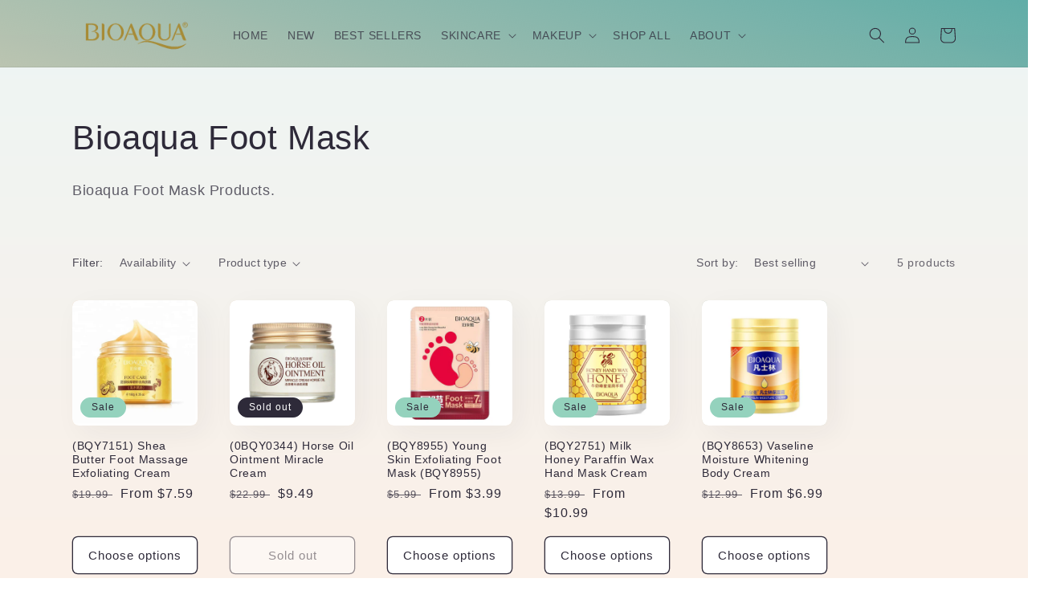

--- FILE ---
content_type: text/css
request_url: https://thebioaqua.com/cdn/shop/t/56/assets/pagefly.8703da3a.css?v=61778439233065778381669880998
body_size: 869
content:
.fJZqmI,.fJZqmI+span,.kOzfyS i{vertical-align:middle}.deGaXV,.gdGYkQ label{-webkit-align-items:center}.dZEEUA,.fqcvxM,.gdGYkQ label,.gdGYkQ sup,.kRTGhu{position:relative}.hHzYuJ{--pf-sample-color:#5d6b82;--pf-border-color:#d1d5db;opacity:1!important}.kOzfyS i{margin-right:5px}.gHujYb{max-width:100%;display:inline-block;height:auto}.gHujYb [data-href]{cursor:pointer}.dZEEUA:empty{display:initial}.kRTGhu{padding:20px 0}.gdGYkQ{padding:8px}.gdGYkQ label{display:-webkit-box;display:-webkit-flex;display:-ms-flexbox;display:flex;-webkit-box-align:center;-ms-flex-align:center;align-items:center;font-size:16px;width:-webkit-fit-content;width:-moz-fit-content;width:fit-content}.bIUWMw,.gdGYkQ input{width:100%;outline:0;font-family:inherit}.gdGYkQ label:not(:last-child){margin-bottom:4px}.gdGYkQ sup{top:-8px;color:red}.gdGYkQ input{border:1px solid var(--pf-border-color);font-size:16px;background:#fff;border-radius:4px;width:-webkit-fill-available;width:-moz-available;padding:10px 8px;margin:0}.gdGYkQ input::-webkit-input-placeholder{color:var(--pf-border-color)}.gdGYkQ input::-moz-placeholder{color:var(--pf-border-color)}.gdGYkQ input:-ms-input-placeholder{color:var(--pf-border-color)}.gdGYkQ input::placeholder{color:var(--pf-border-color)}.gdGYkQ button{padding:10px 20px;background:var(--pf-sample-color);border-radius:4px;color:#fff;font-size:16px;border:0}.doOrMJ{border-radius:4px;margin-top:16px;padding:16px;text-align:center;font-size:14px;border:1px solid}.bIUWMw,.deGaXV,.iXQqDT{font-size:16px}.GlLqH{-webkit-appearance:none;-moz-appearance:none;appearance:none;-webkit-appearance:none;outline:0;font-family:inherit}.GlLqH>i{margin-right:.3em}.deGaXV{height:42px;padding:0 15px;display:-webkit-inline-box;display:-webkit-inline-flex;display:-ms-inline-flexbox;display:inline-flex;-webkit-box-align:center;-ms-flex-align:center;align-items:center;-webkit-box-pack:center;-webkit-justify-content:center;-ms-flex-pack:center;justify-content:center;border:none;background:#333;color:#fff;outline:0;font-family:inherit;border-radius:0 4px 4px 0}.iXQqDT,.kEZluV{display:-webkit-box;display:-webkit-flex;display:-ms-flexbox;position:relative}.bIUWMw{padding:10px 8px;margin:0;border:1px solid var(--pf-border-color);background:#fff;border-radius:4px 0 0 4px}.iXQqDT{display:flex;-webkit-align-items:center;-webkit-box-align:center;-ms-flex-align:center;align-items:center;width:-webkit-fit-content;width:-moz-fit-content;width:fit-content;margin-bottom:4px}.kEZluV{display:flex;width:100%;-webkit-flex-direction:column;-ms-flex-direction:column;flex-direction:column}.kNVHyM{display:-webkit-box;display:-webkit-flex;display:-ms-flexbox;display:flex;margin:0;-webkit-flex-direction:column;-ms-flex-direction:column;flex-direction:column}@media all{.__pf_i5qQXJxv .pf-8703da3a6ccc-1_{padding-bottom:0}.__pf_i5qQXJxv .pf-8703da3a6ccc-3_{background-color:#fff}.__pf_i5qQXJxv .pf-8703da3a6ccc-5_{padding:0;margin-left:15%;margin-right:15%}.__pf_i5qQXJxv .pf-8703da3a6ccc-6_{display:flex;align-items:end}.__pf_i5qQXJxv .pf-8703da3a6ccc-7_{flex:1 1 75%}.__pf_i5qQXJxv .pf-8703da3a6ccc-8_{font-family:"Libre Baskerville";font-weight:400;font-size:36px}.__pf_i5qQXJxv .pf-8703da3a6ccc-9_{font-size:20px;font-family:Roboto;font-weight:400}.__pf_i5qQXJxv .pf-8703da3a6ccc-10_{flex:0 0 auto}.__pf_i5qQXJxv .pf-8703da3a6ccc-11_{font-size:20px}.__pf_i5qQXJxv .pf-8703da3a6ccc-13_{border-style:none;margin-left:15%;margin-right:15%}.__pf_i5qQXJxv .pf-8703da3a6ccc-14_,.__pf_i5qQXJxv .pf-8703da3a6ccc-19_,.__pf_i5qQXJxv .pf-8703da3a6ccc-24_,.__pf_i5qQXJxv .pf-8703da3a6ccc-29_,.__pf_i5qQXJxv .pf-8703da3a6ccc-34_,.__pf_i5qQXJxv .pf-8703da3a6ccc-39_,.__pf_i5qQXJxv .pf-8703da3a6ccc-44_,.__pf_i5qQXJxv .pf-8703da3a6ccc-49_,.__pf_i5qQXJxv .pf-8703da3a6ccc-54_,.__pf_i5qQXJxv .pf-8703da3a6ccc-59_,.__pf_i5qQXJxv .pf-8703da3a6ccc-64_,.__pf_i5qQXJxv .pf-8703da3a6ccc-69_{text-align:center}.__pf_i5qQXJxv .pf-8703da3a6ccc-15_,.__pf_i5qQXJxv .pf-8703da3a6ccc-20_,.__pf_i5qQXJxv .pf-8703da3a6ccc-25_,.__pf_i5qQXJxv .pf-8703da3a6ccc-30_,.__pf_i5qQXJxv .pf-8703da3a6ccc-35_,.__pf_i5qQXJxv .pf-8703da3a6ccc-40_,.__pf_i5qQXJxv .pf-8703da3a6ccc-45_,.__pf_i5qQXJxv .pf-8703da3a6ccc-50_,.__pf_i5qQXJxv .pf-8703da3a6ccc-55_,.__pf_i5qQXJxv .pf-8703da3a6ccc-60_,.__pf_i5qQXJxv .pf-8703da3a6ccc-65_{width:100%}.__pf_i5qQXJxv .pf-8703da3a6ccc-16_,.__pf_i5qQXJxv .pf-8703da3a6ccc-21_,.__pf_i5qQXJxv .pf-8703da3a6ccc-26_,.__pf_i5qQXJxv .pf-8703da3a6ccc-31_,.__pf_i5qQXJxv .pf-8703da3a6ccc-36_,.__pf_i5qQXJxv .pf-8703da3a6ccc-41_,.__pf_i5qQXJxv .pf-8703da3a6ccc-46_,.__pf_i5qQXJxv .pf-8703da3a6ccc-51_,.__pf_i5qQXJxv .pf-8703da3a6ccc-56_,.__pf_i5qQXJxv .pf-8703da3a6ccc-61_,.__pf_i5qQXJxv .pf-8703da3a6ccc-66_{font-family:"Bilbo Swash Caps";font-weight:400;font-size:24px}.__pf_i5qQXJxv .pf-8703da3a6ccc-72_{padding-left:15%;padding-right:15%;background-image:url("/cdn/shop/t/37/assets/bioaqua_home_page_banner-1659338867861.png?v=1659338870");background-repeat:no-repeat;background-position:center center;background-size:cover;background-attachment:fixed}.__pf_i5qQXJxv .pf-8703da3a6ccc-74_ [data-pf-type=FormLabel]{color:#fdfdfd;font-family:"Open Sans";font-size:18px;letter-spacing:1px;font-weight:700}.__pf_i5qQXJxv .pf-8703da3a6ccc-74_ [data-pf-type=FormInput]{color:#4a4a4a}.__pf_i5qQXJxv .pf-8703da3a6ccc-94_{text-align:center;margin-top:30px}.__pf_i5qQXJxv .pf-8703da3a6ccc-95_{background-color:rgba(44,141,132,0);font-family:"Libre Baskerville";font-size:24px;letter-spacing:1px;border-radius:40px;padding:16px 24px;font-weight:700;border:4px solid #fff}}@media (min-width:1025px) and (max-width:1199px){.__pf_i5qQXJxv .pf-8703da3a6ccc-13_,.__pf_i5qQXJxv .pf-8703da3a6ccc-5_{margin-left:150px;margin-right:150px}.__pf_i5qQXJxv .pf-8703da3a6ccc-72_{padding-left:150px;padding-right:150px}}@media (min-width:768px) and (max-width:1024px){.__pf_i5qQXJxv .pf-8703da3a6ccc-13_,.__pf_i5qQXJxv .pf-8703da3a6ccc-5_{margin-left:100px;margin-right:100px}.__pf_i5qQXJxv .pf-8703da3a6ccc-21_{margin-left:-15px;margin-right:-15px}.__pf_i5qQXJxv .pf-8703da3a6ccc-72_{padding-left:100px;padding-right:100px}}@media (max-width:767px){.__pf_i5qQXJxv .pf-8703da3a6ccc-8_{margin-bottom:10px}.__pf_i5qQXJxv .pf-8703da3a6ccc-13_,.__pf_i5qQXJxv .pf-8703da3a6ccc-5_{margin:0}.__pf_i5qQXJxv .pf-8703da3a6ccc-21_{margin-left:-4px;margin-right:-4px}.__pf_i5qQXJxv .pf-8703da3a6ccc-30_{border-style:none}.__pf_i5qQXJxv .pf-8703da3a6ccc-95_{font-size:16px;font-weight:700;border-width:3px}.__pf_i5qQXJxv .pf-8703da3a6ccc-72_{padding:0;margin-left:0;margin-right:0}}@font-face{font-family:FontAwesome;src:url('https://cdn.shopify.com/s/files/1/0090/9236/6436/files/fa.eot?v=4.7.0');src:url('https://cdn.shopify.com/s/files/1/0090/9236/6436/files/fa.eot?#iefix&v=4.7.0') format('embedded-opentype'),url('https://cdn.shopify.com/s/files/1/0090/9236/6436/files/fa.woff2?v=4.7.0') format('woff2'),url('https://cdn.shopify.com/s/files/1/0090/9236/6436/files/fa.woff?v=4.7.0') format('woff'),url('https://cdn.shopify.com/s/files/1/0090/9236/6436/files/fa.ttf?v=4.7.0') format('truetype'),url('https://cdn.shopify.com/s/files/1/0090/9236/6436/files/fa.svg?v=4.7.0#fontawesomeregular') format('svg');font-weight:400;font-style:normal;font-display:swap}.pfa{display:inline-block;font-size:14px;line-height:1;font-family:FontAwesome!important;font-style:normal;text-rendering:auto;-webkit-font-smoothing:antialiased;-moz-osx-font-smoothing:grayscale}.pfa-search:before{content:"\f002"}